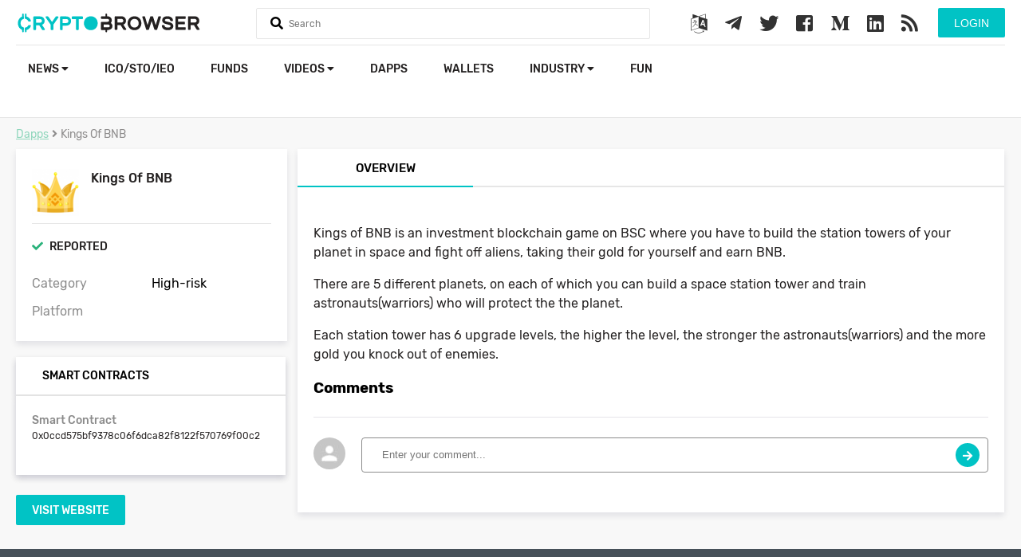

--- FILE ---
content_type: text/html; charset=utf-8
request_url: https://www.google.com/recaptcha/api2/aframe
body_size: -85
content:
<!DOCTYPE HTML><html><head><meta http-equiv="content-type" content="text/html; charset=UTF-8"></head><body><script nonce="jF1PZ6DGvd2Huimio-TWBQ">/** Anti-fraud and anti-abuse applications only. See google.com/recaptcha */ try{var clients={'sodar':'https://pagead2.googlesyndication.com/pagead/sodar?'};window.addEventListener("message",function(a){try{if(a.source===window.parent){var b=JSON.parse(a.data);var c=clients[b['id']];if(c){var d=document.createElement('img');d.src=c+b['params']+'&rc='+(localStorage.getItem("rc::a")?sessionStorage.getItem("rc::b"):"");window.document.body.appendChild(d);sessionStorage.setItem("rc::e",parseInt(sessionStorage.getItem("rc::e")||0)+1);localStorage.setItem("rc::h",'1768409556735');}}}catch(b){}});window.parent.postMessage("_grecaptcha_ready", "*");}catch(b){}</script></body></html>